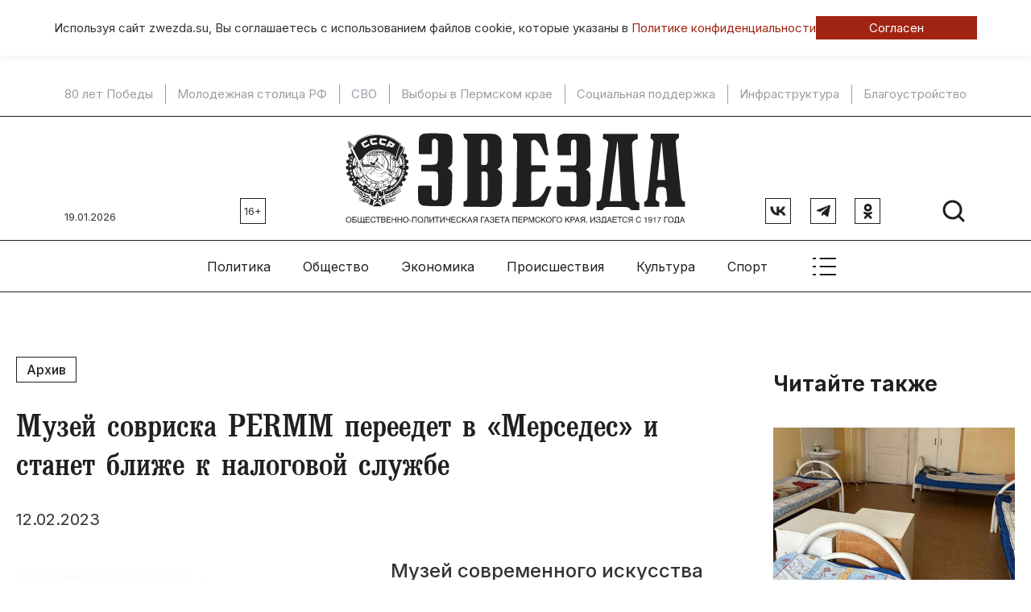

--- FILE ---
content_type: text/html; charset=UTF-8
request_url: https://www.zwezda.su/culture/2023/2/muzej-sovriska-permm-pereedet-v-mersedes-i-stanet-blizhe-k-nalogovoj-sluzhbe
body_size: 15848
content:
<!DOCTYPE html>
<html lang="ru">

<head>
	<meta http-equiv="X-UA-Compatible" content="IE=edge">
	<meta charset="UTF-8">
	<meta name="viewport" content="width=device-width, initial-scale=1, minimum-scale=1, maximum-scale=1">
	<link rel="manifest" href="/manifest.json">
	<meta name="theme-color" content="#ffffff">
	<!-- Yandex.RTB -->
	<script>window.yaContextCb=window.yaContextCb||[]</script>
	<script src="https://yandex.ru/ads/system/context.js" async></script>

	<meta name="csrf-param" content="_csrf-frontend">
<meta name="csrf-token" content="jJ-9W_9FFtD0VErO3UWGTT-o3tHIDOqRrGo_pXvu_F7a58osrhFP54M9D56FE-0Cc8e_lv91u93qCFX2Q422Gg==">
	<title>
		Музей совриска PERMM переедет в «Мерседес» и станет ближе к налоговой службе	</title>
	<meta name="keywords" content="Музей совриска PERMM переедет в «Мерседес» и станет ближе к налоговой службе">
<meta name="description" content="Музей современного искусства PERMM в этом году получит новый дом по адресу: улица Крисанова, 4.">
<meta property="og:type" content="article">
<meta property="og:title" content="Музей совриска PERMM переедет в «Мерседес» и станет ближе к налоговой службе">
<meta property="og:description" content="Музей современного искусства PERMM в этом году получит новый дом по адресу: улица Крисанова, 4.">
<meta property="og:url" content="https://www.zwezda.su/culture/2023/2/muzej-sovriska-permm-pereedet-v-mersedes-i-stanet-blizhe-k-nalogovoj-sluzhbe">
<meta property="og:image" content="https://www.zwezda.su/uploads/archive/assets/images/kultura/permm-novoe-polno.jpg">
<meta property="og:locale" content="ru">
<meta property="twitter:card" content="summary_large_image">
<meta property="twitter:site" content="bc_su">
<meta property="twitter:title" content="Музей совриска PERMM переедет в «Мерседес» и станет ближе к налоговой службе">
<meta property="twitter:description" content="Музей современного искусства PERMM в этом году получит новый дом по адресу: улица Крисанова, 4.">
<meta property="twitter:image:src" content="https://www.zwezda.su/uploads/archive/assets/images/kultura/permm-novoe-polno.jpg">
<link href="/culture/2023/2/muzej-sovriska-permm-pereedet-v-mersedes-i-stanet-blizhe-k-nalogovoj-sluzhbe" rel="canonical">
<link href="/culture/2023/2/muzej-sovriska-permm-pereedet-v-mersedes-i-stanet-blizhe-k-nalogovoj-sluzhbe" rel="amphtml">
<link href="/assets/7ec5413/css/bootstrap.min.css" rel="stylesheet">
<link href="/compiled/scss/main.css" rel="stylesheet">
<link href="/res/slick-1.8.1/slick/slick.css" rel="stylesheet">
<link href="/res/jquery.fancybox.css" rel="stylesheet">	<link rel="icon" href="/favicon.ico" type="image/x-icon">
</head>

<body id="body">
	
		
<div class="agree-cookies" id="cookies-accept">
    <div class="container__wrap ">
        <div class="agree-cookies__wrap">
            <p>
                Используя сайт zwezda.su, Вы соглашаетесь с использованием файлов cookie, 
                которые указаны в <a href="/pages/policy">Политике конфиденциальности</a>
            </p>
            <a class="button" href="#" onclick="acceptCookies(); return false;">Согласен</a>
        </div>
    </div>
</div>

	
	<nav class="topmenu-mobile" id="topmenu-mobile">
		<div class="col col-hor">
			<a class="logo" href="/"><img src="/images/logo.svg"></a>
			<div class="close-menu" id="close-menu-mobile">
				<div class="svg-icon "><svg width="41" height="40" viewBox="0 0 41 40" fill="none" xmlns="http://www.w3.org/2000/svg">
    <g clip-path="url(#clip0_131_2500)">
        <path d="M31.75 8.75L9.25 31.25" stroke="black" stroke-width="2" stroke-linecap="round" stroke-linejoin="round"/>
        <path d="M31.75 31.25L9.25 8.75" stroke="black" stroke-width="2" stroke-linecap="round" stroke-linejoin="round"/>
    </g>
    <defs>
        <clipPath id="clip0_131_2500">
            <rect width="40" height="40" fill="white" transform="translate(0.5)"/>
        </clipPath>
    </defs>
</svg></div> 
			</div>
		</div>
		<div class="col col-hor">
			<div class="social">
				<a href="https://vk.com/gazetazwezda" class="rect-b" target="_blank">
					<div class="svg-icon "><svg width="20" height="12" viewBox="0 0 20 12" fill="none" xmlns="http://www.w3.org/2000/svg">
    <path d="M10.8558 11.6004C4.29594 11.6004 0.55434 7.39619 0.398438 0.400391H3.68438C3.79232 5.53513 6.21474 7.7101 8.13354 8.15855V0.400391H11.2277V4.82882C13.1225 4.63823 15.1131 2.62021 15.7846 0.400391H18.8788C18.3631 3.13593 16.2044 5.15394 14.6694 5.98357C16.2044 6.65625 18.663 8.41641 19.5984 11.6004H16.1924C15.4609 9.47026 13.6382 7.82221 11.2277 7.59799V11.6004H10.8558Z" fill="#1F2022"/>
</svg></div>				</a>
				<a href="https://t.me/gazetazwezda" class="rect-b" target="_blank">
					<div class="svg-icon "><svg width="18" height="16" viewBox="0 0 18 16" fill="none" xmlns="http://www.w3.org/2000/svg">
    <path d="M1.32168 6.65361L16.7484 0.70561C17.4644 0.446943 18.0897 0.880277 17.8577 1.96294L17.859 1.96161L15.2323 14.3363C15.0377 15.2136 14.5164 15.4269 13.787 15.0136L9.78702 12.0656L7.85768 13.9243C7.64435 14.1376 7.46435 14.3176 7.05102 14.3176L7.33502 10.2469L14.7484 3.54961C15.071 3.26561 14.6763 3.10561 14.251 3.38828L5.08968 9.15628L1.14035 7.92428C0.283017 7.65228 0.26435 7.06694 1.32168 6.65361Z" fill="#1F2022"/>
</svg></div>				</a>
				<a href="https://ok.ru/zvezdaperm" class="rect-b" target="_blank">
					<div class="svg-icon "><svg width="11" height="19" viewBox="0 0 11 19" fill="none" xmlns="http://www.w3.org/2000/svg">
    <path d="M5.52755 0C2.85046 0 0.680298 2.18136 0.680298 4.87211C0.680298 7.56294 2.85046 9.74443 5.52755 9.74443C8.20464 9.74443 10.3748 7.56294 10.3748 4.87211C10.3748 2.18136 8.20464 0 5.52755 0ZM5.52755 6.88627C4.42093 6.88627 3.5238 5.98447 3.5238 4.87218C3.5238 3.75989 4.42093 2.85816 5.52755 2.85816C6.63417 2.85816 7.53129 3.75989 7.53129 4.87218C7.53129 5.98447 6.63417 6.88627 5.52755 6.88627Z" fill="#1F2022"/>
    <path d="M7.23884 13.6215C9.17939 13.2242 10.3423 12.3005 10.4038 12.2509C10.9716 11.7932 11.0628 10.9594 10.6075 10.3886C10.1521 9.81785 9.3227 9.72617 8.75472 10.1838C8.74272 10.1936 7.50243 11.1499 5.46171 11.1513C3.42107 11.1499 2.15456 10.1936 2.14256 10.1838C1.57458 9.72617 0.745151 9.81785 0.289824 10.3886C-0.165573 10.9594 -0.0743546 11.7932 0.493486 12.2509C0.555848 12.3012 1.76672 13.2489 3.76166 13.6369L0.981347 16.5575C0.476076 17.0842 0.491267 17.9228 1.01527 18.4307C1.27103 18.6785 1.60066 18.8017 1.93001 18.8017C2.27533 18.8017 2.62029 18.6661 2.87889 18.3965L5.46178 15.631L8.30557 18.4144C8.82083 18.9315 9.65518 18.9307 10.1695 18.413C10.6838 17.8952 10.6831 17.0564 10.168 16.5395L7.23884 13.6215Z" fill="#1F2022"/>
</svg></div>				</a>
			</div>

			<div class="search">
				<a href="/search">
					<div class="svg-icon "><svg width="32" height="32" viewBox="0 0 32 32" fill="none" xmlns="http://www.w3.org/2000/svg">
    <g clip-path="url(#clip0_101_1309)">
        <path d="M14.5 25C20.299 25 25 20.299 25 14.5C25 8.70101 20.299 4 14.5 4C8.70101 4 4 8.70101 4 14.5C4 20.299 8.70101 25 14.5 25Z" stroke="#1F2022" stroke-width="3" stroke-linecap="round" stroke-linejoin="round"/>
        <path d="M21.9258 21.9258L28.0008 28.0008" stroke="#1F2022" stroke-width="3" stroke-linecap="round" stroke-linejoin="round"/>
    </g>
    <defs>
        <clipPath id="clip0_101_1309">
            <rect width="32" height="32" fill="white"/>
        </clipPath>
    </defs>
</svg></div>				</a>
			</div>
		</div>
		
<div class="sm-only">
    <div class="col ">
        <span class="title">Главные темы</span>
        
        <a href="/theme/80-let-pobedy">80 лет Победы</a>
            <div class="sep"></div>
        <a href="/theme/molodezhnaya-stolica-rf">Молодежная столица РФ</a>
            <div class="sep"></div>
        <a href="/theme/svo">СВО</a>
            <div class="sep"></div>
        <a href="/theme/vybory-v-permskom-krae">Выборы в Пермском крае</a>
            <div class="sep"></div>
        <a href="/theme/socialnaya-podderzhka">Социальная поддержка</a>
            <div class="sep"></div>
        <a href="/theme/infrastruktura">Инфраструктура</a>
            <div class="sep"></div>
        <a href="/theme/blagoustroystvo">Благоустройство</a>
    </div>
</div>
<div class="col">
    <span class="title sm-only">Рубрики</span>
            <a href="/category/politika">Политика</a>
            <a href="/category/obshchestvo">Общество</a>
            <a href="/category/ekonomika">Экономика</a>
            <a href="/category/proisshestviya">Происшествия</a>
            <a href="/category/kultura">Культура</a>
            <a href="/category/sport">Спорт</a>
            <a href="/category/tehnologii-i-nauka">Технологии</a>
            <a href="/category/ekologiya">Экология </a>
            <a href="/category/transport">Транспорт</a>
            <a href="/category/zdorove">Здоровье</a>
    </div>
<div class="col">
    <span class="title sm-only">Специальные выпуски</span>
            <a href="/special/budte-zdorovi">«Будьте здоровы, пермяки!»</a>
            <a href="/special/lukomore">«Лукоморье»</a>
            <a href="/special/kapital-weekly">«Капитал-Weekly»</a>
            <a href="/special/usadba">«Усадьба»</a>
            <a href="/special/300-istoriy-permi">300 историй Перми</a>
            <a href="/special/miry-gaydara">Миры Гайдара</a>
    </div>
<div class="col">
    <span class="title sm-only">Газета</span>
            <a href="/pages/about">Об издании</a>
            <a href="/pages/stuff">Редакция</a>
            <a href="/pages/terms">Правила использования информации</a>
            <a href="/pages/policy">Политика обработки персональных данных</a>
            <a href="/pages/advertise">Реклама</a>
    </div>
	</nav>

	<!--noindex-->


            <div 
            class="sm-hide utilities utilities__type-head alias-head"
            style=""
            data-utilities-uid="67e53eae714c5"
            data-utilities-mobile="false"
        ><!-- Yandex.RTB R-A-14648090-8 -->
<div id="yandex_rtb_R-A-14648090-8"></div>
<script>
window.yaContextCb.push(() => {
    Ya.Context.AdvManager.render({
        "blockId": "R-A-14648090-8",
        "renderTo": "yandex_rtb_R-A-14648090-8"
    })
})
</script></div>
    
<!--/noindex-->	<!--noindex-->


            <div 
            class="sm-only utilities utilities__type-head-mobile alias-head-mobile" 
            style=""
            data-utilities-uid="67e53ef1bb560"
            data-utilities-mobile="true"
        ><!-- Yandex.RTB R-A-14648090-9 -->
<div id="yandex_rtb_R-A-14648090-9"></div>
<script>
window.yaContextCb.push(() => {
    Ya.Context.AdvManager.render({
        "blockId": "R-A-14648090-9",
        "renderTo": "yandex_rtb_R-A-14648090-9"
    })
})
</script></div>
    
<!--/noindex-->
	<div class="themes-top wrapper-top sm-hide">
		
        <a href="/theme/80-let-pobedy">80 лет Победы</a>
            <div class="sep"></div>
        <a href="/theme/molodezhnaya-stolica-rf">Молодежная столица РФ</a>
            <div class="sep"></div>
        <a href="/theme/svo">СВО</a>
            <div class="sep"></div>
        <a href="/theme/vybory-v-permskom-krae">Выборы в Пермском крае</a>
            <div class="sep"></div>
        <a href="/theme/socialnaya-podderzhka">Социальная поддержка</a>
            <div class="sep"></div>
        <a href="/theme/infrastruktura">Инфраструктура</a>
            <div class="sep"></div>
        <a href="/theme/blagoustroystvo">Благоустройство</a>
	</div>

	<div class="utilities-wrapper-top">
		<div>
								</div>
	</div>
	<header class="wrapper-top">

		<div class="col-left">
			<div class="col col-bottom sm-hide">
				<div class="today">19.01.2026</div>
				<div class="age rect-b">16+</div>
			</div>
		</div>
		<div class="col-center">
			<a class="logo" href="/"><img src="/images/logo.svg"></a>
		</div>
		<div class="col-right">
			<div class="col col-bottom">
				
				<div class="sm-only"><div class="age rect-b">16+</div></div>
				<div class="social col col-right sm-hide">
				<a href="https://vk.com/gazetazwezda" class="rect-b" target="_blank">
						<div class="svg-icon "><svg width="20" height="12" viewBox="0 0 20 12" fill="none" xmlns="http://www.w3.org/2000/svg">
    <path d="M10.8558 11.6004C4.29594 11.6004 0.55434 7.39619 0.398438 0.400391H3.68438C3.79232 5.53513 6.21474 7.7101 8.13354 8.15855V0.400391H11.2277V4.82882C13.1225 4.63823 15.1131 2.62021 15.7846 0.400391H18.8788C18.3631 3.13593 16.2044 5.15394 14.6694 5.98357C16.2044 6.65625 18.663 8.41641 19.5984 11.6004H16.1924C15.4609 9.47026 13.6382 7.82221 11.2277 7.59799V11.6004H10.8558Z" fill="#1F2022"/>
</svg></div>					</a>
					<a href="https://t.me/gazetazwezda" class="rect-b" target="_blank">
						<div class="svg-icon "><svg width="18" height="16" viewBox="0 0 18 16" fill="none" xmlns="http://www.w3.org/2000/svg">
    <path d="M1.32168 6.65361L16.7484 0.70561C17.4644 0.446943 18.0897 0.880277 17.8577 1.96294L17.859 1.96161L15.2323 14.3363C15.0377 15.2136 14.5164 15.4269 13.787 15.0136L9.78702 12.0656L7.85768 13.9243C7.64435 14.1376 7.46435 14.3176 7.05102 14.3176L7.33502 10.2469L14.7484 3.54961C15.071 3.26561 14.6763 3.10561 14.251 3.38828L5.08968 9.15628L1.14035 7.92428C0.283017 7.65228 0.26435 7.06694 1.32168 6.65361Z" fill="#1F2022"/>
</svg></div>					</a>
					<a href="https://ok.ru/zvezdaperm" class="rect-b" target="_blank">
						<div class="svg-icon "><svg width="11" height="19" viewBox="0 0 11 19" fill="none" xmlns="http://www.w3.org/2000/svg">
    <path d="M5.52755 0C2.85046 0 0.680298 2.18136 0.680298 4.87211C0.680298 7.56294 2.85046 9.74443 5.52755 9.74443C8.20464 9.74443 10.3748 7.56294 10.3748 4.87211C10.3748 2.18136 8.20464 0 5.52755 0ZM5.52755 6.88627C4.42093 6.88627 3.5238 5.98447 3.5238 4.87218C3.5238 3.75989 4.42093 2.85816 5.52755 2.85816C6.63417 2.85816 7.53129 3.75989 7.53129 4.87218C7.53129 5.98447 6.63417 6.88627 5.52755 6.88627Z" fill="#1F2022"/>
    <path d="M7.23884 13.6215C9.17939 13.2242 10.3423 12.3005 10.4038 12.2509C10.9716 11.7932 11.0628 10.9594 10.6075 10.3886C10.1521 9.81785 9.3227 9.72617 8.75472 10.1838C8.74272 10.1936 7.50243 11.1499 5.46171 11.1513C3.42107 11.1499 2.15456 10.1936 2.14256 10.1838C1.57458 9.72617 0.745151 9.81785 0.289824 10.3886C-0.165573 10.9594 -0.0743546 11.7932 0.493486 12.2509C0.555848 12.3012 1.76672 13.2489 3.76166 13.6369L0.981347 16.5575C0.476076 17.0842 0.491267 17.9228 1.01527 18.4307C1.27103 18.6785 1.60066 18.8017 1.93001 18.8017C2.27533 18.8017 2.62029 18.6661 2.87889 18.3965L5.46178 15.631L8.30557 18.4144C8.82083 18.9315 9.65518 18.9307 10.1695 18.413C10.6838 17.8952 10.6831 17.0564 10.168 16.5395L7.23884 13.6215Z" fill="#1F2022"/>
</svg></div>					</a>
				</div>
				<div class="col">
					<div class="search sm-hide">
						<a href="/search">
							<div class="svg-icon "><svg width="32" height="32" viewBox="0 0 32 32" fill="none" xmlns="http://www.w3.org/2000/svg">
    <g clip-path="url(#clip0_101_1309)">
        <path d="M14.5 25C20.299 25 25 20.299 25 14.5C25 8.70101 20.299 4 14.5 4C8.70101 4 4 8.70101 4 14.5C4 20.299 8.70101 25 14.5 25Z" stroke="#1F2022" stroke-width="3" stroke-linecap="round" stroke-linejoin="round"/>
        <path d="M21.9258 21.9258L28.0008 28.0008" stroke="#1F2022" stroke-width="3" stroke-linecap="round" stroke-linejoin="round"/>
    </g>
    <defs>
        <clipPath id="clip0_101_1309">
            <rect width="32" height="32" fill="white"/>
        </clipPath>
    </defs>
</svg></div>						</a>
					</div>
					<div class="show-menu">
						<a href="#" class="sm-only" id="toggle-menu-mobile">
							<div class="svg-icon "><svg width="41" height="40" viewBox="0 0 41 40" fill="none" xmlns="http://www.w3.org/2000/svg">
    <g clip-path="url(#clip0_101_579)">
        <path d="M15.5 10H34.25" stroke="#1F2022" stroke-width="2" stroke-linecap="round" stroke-linejoin="round"/>
        <path d="M15.5 20H34.25" stroke="#1F2022" stroke-width="2" stroke-linecap="round" stroke-linejoin="round"/>
        <path d="M15.5 30H34.25" stroke="#1F2022" stroke-width="2" stroke-linecap="round" stroke-linejoin="round"/>
        <path d="M6.75 10H9.25" stroke="#1F2022" stroke-width="2" stroke-linecap="round" stroke-linejoin="round"/>
        <path d="M6.75 20H9.25" stroke="#1F2022" stroke-width="2" stroke-linecap="round" stroke-linejoin="round"/>
        <path d="M6.75 30H9.25" stroke="#1F2022" stroke-width="2" stroke-linecap="round" stroke-linejoin="round"/>
    </g>
    <defs>
        <clipPath id="clip0_101_579">
            <rect width="40" height="40" fill="white" transform="translate(0.5)"/>
        </clipPath>
    </defs>
</svg></div>						</a>
					</div>
				</div>
			</div>
		</div>

	</header>

	<nav class="wrapper-top col col-center col-vcenter topmenu sm-hide">
		    <div class="topmenu__item">
        <a class="link" href="/category/politika">
            Политика        </a>
        <div class="list">
            <div class="content">
                <div class="center">
                                                                    
<article class="teaser teaser__tpl_8">
    <a href="/article/gubernator-prikamya-voshel-v-top-vliyatelnyh-glav-regionov-2025-goda" >
        <img src="/uploads/thumbnail/f9/d6/27/f9d6279bf460507aeba55929f51b83e9-400x260.jpg" alt="Губернатор Прикамья вошел в топ влиятельных глав регионов 2025 года">    </a>
    <div class="teaser__date">12.01.2026 в 17:41</div>
    <h3>
        <a href="/article/gubernator-prikamya-voshel-v-top-vliyatelnyh-glav-regionov-2025-goda" >
            Губернатор Прикамья вошел в топ влиятельных глав регионов 2025 года        </a>
    </h3>
</article>
                                                                        <div class="sep"></div>    
                                                
<article class="teaser teaser__tpl_8">
    <a href="/article/vybory-2011-goda-sformirovali-loyalnyy-parlament-permskogo-kraya" >
        <img src="/uploads/thumbnail/ab/6f/c3/ab6fc303ad94431ffd9fbf2ccdf3937c-400x260.jpg" alt="Выборы 2011 года сформировали лояльный парламент Пермского края">    </a>
    <div class="teaser__date">25.12.2025 в 18:23</div>
    <h3>
        <a href="/article/vybory-2011-goda-sformirovali-loyalnyy-parlament-permskogo-kraya" >
            Выборы 2011 года сформировали лояльный парламент Пермского края        </a>
    </h3>
</article>
                                                                        <div class="sep"></div>    
                                                
<article class="teaser teaser__tpl_8">
    <a href="/article/golosovat-mozhet-kazhdyy-kak-v-prikame-sozdayut-dostupnuyu-sredu-dlya-malomobilnyh-grazhdan" >
        <img src="/uploads/thumbnail/ca/31/b8/ca31b80ace5ca267f55d6d53d1bdd47e-400x260.jpg" alt="Голосовать может каждый: как в Прикамье создают доступную среду для маломобильных граждан">    </a>
    <div class="teaser__date">25.12.2025 в 18:13</div>
    <h3>
        <a href="/article/golosovat-mozhet-kazhdyy-kak-v-prikame-sozdayut-dostupnuyu-sredu-dlya-malomobilnyh-grazhdan" >
            Голосовать может каждый: как в Прикамье создают доступную среду для маломобильных граждан        </a>
    </h3>
</article>
                                                                        <div class="sep"></div>    
                                                
<article class="teaser teaser__tpl_8">
    <a href="/article/v-prikame-smenitsya-rukovoditel-regionalnoy-obshchestvennoy-priemnoy-predsedatelya-edinoy-rossii-dmitriya-medvedeva" >
        <img src="/uploads/thumbnail/da/c5/27/dac5272045669ace6520d1ece56af18a-400x260.jpg" alt="​В Прикамье сменится руководитель региональной общественной приемной председателя «Единой России» Дмитрия Медведева">    </a>
    <div class="teaser__date">24.12.2025 в 18:13</div>
    <h3>
        <a href="/article/v-prikame-smenitsya-rukovoditel-regionalnoy-obshchestvennoy-priemnoy-predsedatelya-edinoy-rossii-dmitriya-medvedeva" >
            ​В Прикамье сменится руководитель региональной общественной приемной председателя «Единой России» Дмитрия Медведева        </a>
    </h3>
</article>
                                    </div>
            </div>
        </div>
    </div>
    <div class="topmenu__item">
        <a class="link" href="/category/obshchestvo">
            Общество        </a>
        <div class="list">
            <div class="content">
                <div class="center">
                                                                    
<article class="teaser teaser__tpl_8">
    <a href="/article/v-permi-pri-gospodderzhke-otkrylsya-vtoroy-filial-studii-avtoportreta" >
        <img src="/uploads/thumbnail/a7/48/5f/a7485fea480e7df2e7aebb15e38cfd59-400x260.jpg" alt="В Перми при господдержке открылся второй филиал студии автопортрета">    </a>
    <div class="teaser__date">19.01.2026 в 16:51</div>
    <h3>
        <a href="/article/v-permi-pri-gospodderzhke-otkrylsya-vtoroy-filial-studii-avtoportreta" >
            В Перми при господдержке открылся второй филиал студии автопортрета        </a>
    </h3>
</article>
                                                                        <div class="sep"></div>    
                                                
<article class="teaser teaser__tpl_8">
    <a href="/article/20-yanvarya-v-permi-sostoitsya-chas-s-chempionom-na-bionord-katke" >
        <img src="/uploads/thumbnail/0b/07/58/0b0758fb97297e5fd8bf2642f457978a-400x260.jpg" alt="20 января в Перми состоится «Час с чемпионом» на Бионорд Катке ">    </a>
    <div class="teaser__date">19.01.2026 в 16:43</div>
    <h3>
        <a href="/article/20-yanvarya-v-permi-sostoitsya-chas-s-chempionom-na-bionord-katke" >
            20 января в Перми состоится «Час с чемпионом» на Бионорд Катке         </a>
    </h3>
</article>
                                                                        <div class="sep"></div>    
                                                
<article class="teaser teaser__tpl_8">
    <a href="/article/v-permi-sostoyatsya-vystavka-sobak-i-semeynyy-festival"  rel="nofollow">
        <img src="/uploads/thumbnail/c0/17/6e/c0176e384aaf53a8c10e57104024daa1-400x260.jpg" alt="В Перми состоятся выставка собак и семейный фестиваль">    </a>
    <div class="teaser__date">19.01.2026 в 15:56</div>
    <h3>
        <a href="/article/v-permi-sostoyatsya-vystavka-sobak-i-semeynyy-festival"  rel="nofollow">
            В Перми состоятся выставка собак и семейный фестиваль        </a>
    </h3>
</article>
                                                                        <div class="sep"></div>    
                                                
<article class="teaser teaser__tpl_8">
    <a href="/article/yunye-permyaki-smogut-besplatno-nauchitsya-azam-figurnogo-kataniya-na-ekspo-katke"  rel="nofollow">
        <img src="/uploads/thumbnail/2f/77/aa/2f77aa3120b28ce77e994c930ff52901-400x260.jpg" alt="Юные пермяки смогут бесплатно научиться азам фигурного катания на «Экспо-катке» ">    </a>
    <div class="teaser__date">19.01.2026 в 15:14</div>
    <h3>
        <a href="/article/yunye-permyaki-smogut-besplatno-nauchitsya-azam-figurnogo-kataniya-na-ekspo-katke"  rel="nofollow">
            Юные пермяки смогут бесплатно научиться азам фигурного катания на «Экспо-катке»         </a>
    </h3>
</article>
                                    </div>
            </div>
        </div>
    </div>
    <div class="topmenu__item">
        <a class="link" href="/category/ekonomika">
            Экономика        </a>
        <div class="list">
            <div class="content">
                <div class="center">
                                                                    
<article class="teaser teaser__tpl_8">
    <a href="/article/itogi-torgov-po-krt-2025-v-byudzhet-prikamya-postupilo-15-mlrd-rubley-za-2025-god" >
        <img src="/uploads/thumbnail/ef/86/86/ef868632a1e11e8727b9918aa14a4a16-400x260.jpg" alt="Итоги торгов по КРТ-2025: в бюджет Прикамья поступило 1,5 млрд рублей за 2025 год">    </a>
    <div class="teaser__date">15.01.2026 в 20:15</div>
    <h3>
        <a href="/article/itogi-torgov-po-krt-2025-v-byudzhet-prikamya-postupilo-15-mlrd-rubley-za-2025-god" >
            Итоги торгов по КРТ-2025: в бюджет Прикамья поступило 1,5 млрд рублей за 2025 год        </a>
    </h3>
</article>
                                                                        <div class="sep"></div>    
                                                
<article class="teaser teaser__tpl_8">
    <a href="/article/minimushchestvo-prikamya-obyavilo-o-date-torgov-na-15-zemelnyh-uchastkov-selskohozyaystvennogo-naznacheniya" >
        <img src="/uploads/thumbnail/84/10/44/841044fb9b684d70f106b274836e6068-400x260.jpg" alt="Минимущество Прикамья объявило о дате торгов на 15 земельных участков сельскохозяйственного назначения">    </a>
    <div class="teaser__date">14.01.2026 в 16:35</div>
    <h3>
        <a href="/article/minimushchestvo-prikamya-obyavilo-o-date-torgov-na-15-zemelnyh-uchastkov-selskohozyaystvennogo-naznacheniya" >
            Минимущество Прикамья объявило о дате торгов на 15 земельных участков сельскохозяйственного назначения        </a>
    </h3>
</article>
                                                                        <div class="sep"></div>    
                                                
<article class="teaser teaser__tpl_8">
    <a href="/article/federalnyy-bank-profinansiruet-stroitelstvo-pervogo-akvaparka-v-permi" >
        <img src="/uploads/thumbnail/83/7f/7e/837f7e30d60b78c4fec49bbd080d5a32-400x260.jpg" alt="Федеральный банк профинансирует строительство первого аквапарка в Перми">    </a>
    <div class="teaser__date">14.01.2026 в 16:08</div>
    <h3>
        <a href="/article/federalnyy-bank-profinansiruet-stroitelstvo-pervogo-akvaparka-v-permi" >
            Федеральный банк профинансирует строительство первого аквапарка в Перми        </a>
    </h3>
</article>
                                                                        <div class="sep"></div>    
                                                
<article class="teaser teaser__tpl_8">
    <a href="/article/v-permi-na-yanvarskie-torgi-vystavlen-51-uchastok-pod-izhs-i-sklady" >
        <img src="/uploads/thumbnail/d1/87/3c/d1873c40a89a3222a59592872b3ca648-400x260.jpg" alt="В Перми на январские торги выставлен 51 участок под ИЖС и склады">    </a>
    <div class="teaser__date">13.01.2026 в 17:50</div>
    <h3>
        <a href="/article/v-permi-na-yanvarskie-torgi-vystavlen-51-uchastok-pod-izhs-i-sklady" >
            В Перми на январские торги выставлен 51 участок под ИЖС и склады        </a>
    </h3>
</article>
                                    </div>
            </div>
        </div>
    </div>
    <div class="topmenu__item">
        <a class="link" href="/category/proisshestviya">
            Происшествия        </a>
        <div class="list">
            <div class="content">
                <div class="center">
                                                                    
<article class="teaser teaser__tpl_8">
    <a href="/article/sdelka-s-ogonkom-permskiy-kraevoy-sud-podtverdil-rastorzhenie-sdelki-po-kotelnoy-v-motovilihe" >
        <img src="/uploads/thumbnail/e0/f7/e9/e0f7e957737b347dd5faac1f8778b561-400x260.jpg" alt="Сделка с огоньком: Пермский краевой суд подтвердил расторжение сделки по котельной в Мотовилихе">    </a>
    <div class="teaser__date">19.01.2026 в 15:40</div>
    <h3>
        <a href="/article/sdelka-s-ogonkom-permskiy-kraevoy-sud-podtverdil-rastorzhenie-sdelki-po-kotelnoy-v-motovilihe" >
            Сделка с огоньком: Пермский краевой суд подтвердил расторжение сделки по котельной в Мотовилихе        </a>
    </h3>
</article>
                                                                        <div class="sep"></div>    
                                                
<article class="teaser teaser__tpl_8">
    <a href="/article/rospotrebnadzor-ostanovil-prodazhu-opasnogo-napitka-v-prikame" >
        <img src="/uploads/thumbnail/f1/d0/e0/f1d0e0a1996b15cf16108f98ce183b75-400x260.jpg" alt="Роспотребнадзор остановил продажу опасного напитка в Прикамье">    </a>
    <div class="teaser__date">19.01.2026 в 13:32</div>
    <h3>
        <a href="/article/rospotrebnadzor-ostanovil-prodazhu-opasnogo-napitka-v-prikame" >
            Роспотребнадзор остановил продажу опасного напитка в Прикамье        </a>
    </h3>
</article>
                                                                        <div class="sep"></div>    
                                                
<article class="teaser teaser__tpl_8">
    <a href="/article/za-otravlenie-87-chelovek-vladelec-kafe-v-kungurskom-rayone-predstanet-pered-sudom" >
        <img src="/uploads/thumbnail/62/d8/1b/62d81b12575f5b574b7bd0eaea1e91f4-400x260.jpg" alt="За отравление 87 человек владелец кафе в Кунгурском районе предстанет перед судом">    </a>
    <div class="teaser__date">19.01.2026 в 12:05</div>
    <h3>
        <a href="/article/za-otravlenie-87-chelovek-vladelec-kafe-v-kungurskom-rayone-predstanet-pered-sudom" >
            За отравление 87 человек владелец кафе в Кунгурском районе предстанет перед судом        </a>
    </h3>
</article>
                                                                        <div class="sep"></div>    
                                                
<article class="teaser teaser__tpl_8">
    <a href="/article/ushel-iz-zhizni-sotrudnik-televideocentra-bereznikov" >
        <img src="/uploads/thumbnail/20/8d/6d/208d6d5040778c5959640d12b41c77e6-400x260.jpg" alt="Ушел из жизни сотрудник телевидеоцентра Березников">    </a>
    <div class="teaser__date">18.01.2026 в 12:30</div>
    <h3>
        <a href="/article/ushel-iz-zhizni-sotrudnik-televideocentra-bereznikov" >
            Ушел из жизни сотрудник телевидеоцентра Березников        </a>
    </h3>
</article>
                                    </div>
            </div>
        </div>
    </div>
    <div class="topmenu__item">
        <a class="link" href="/category/kultura">
            Культура        </a>
        <div class="list">
            <div class="content">
                <div class="center">
                                                                    
<article class="teaser teaser__tpl_8">
    <a href="/article/kto-takoy-vladimir-plotnikov-i-kak-skoro-permyaki-uznayut-pro-nego" >
        <img src="/uploads/thumbnail/c6/7d/50/c67d50d11c7429fc2e540f46f2d438da-400x260.jpg" alt="Кто такой Владимир Плотников и как скоро пермяки узнают про него?">    </a>
    <div class="teaser__date">16.01.2026 в 11:25</div>
    <h3>
        <a href="/article/kto-takoy-vladimir-plotnikov-i-kak-skoro-permyaki-uznayut-pro-nego" >
            Кто такой Владимир Плотников и как скоро пермяки узнают про него?        </a>
    </h3>
</article>
                                                                        <div class="sep"></div>    
                                                
<article class="teaser teaser__tpl_8">
    <a href="/article/chto-takoe-svyatki-i-pochemu-oni-svyazany-s-lepkoy-pelmeney" >
        <img src="/uploads/thumbnail/0d/31/3c/0d313c4e67c846f719bd08d195d9d937-400x260.jpg" alt="Что такое святки и почему они связаны с лепкой пельменей?">    </a>
    <div class="teaser__date">16.01.2026 в 10:50</div>
    <h3>
        <a href="/article/chto-takoe-svyatki-i-pochemu-oni-svyazany-s-lepkoy-pelmeney" >
            Что такое святки и почему они связаны с лепкой пельменей?        </a>
    </h3>
</article>
                                                                        <div class="sep"></div>    
                                                
<article class="teaser teaser__tpl_8">
    <a href="/article/obshchie-sbory-novogo-filma-buratino-6-prevysili-2-mlrd-rub" >
        <img src="/uploads/thumbnail/b1/04/07/b10407a9b0bec107ce5da46fb9963778-400x260.jpg" alt="Общие сборы нового фильма «Буратино» (6+) превысили 2 млрд руб">    </a>
    <div class="teaser__date">11.01.2026 в 15:11</div>
    <h3>
        <a href="/article/obshchie-sbory-novogo-filma-buratino-6-prevysili-2-mlrd-rub" >
            Общие сборы нового фильма «Буратино» (6+) превысили 2 млрд руб        </a>
    </h3>
</article>
                                                                        <div class="sep"></div>    
                                                
<article class="teaser teaser__tpl_8">
    <a href="/article/sbory-novogo-filma-buratino-prevysili-1-mlrd" >
        <img src="/uploads/thumbnail/a7/a4/5a/a7a45a5cc488a309a8600f69ee9d6a6b-400x260.jpg" alt="Сборы нового фильма «Буратино» превысили 1 млрд ">    </a>
    <div class="teaser__date">04.01.2026 в 20:02</div>
    <h3>
        <a href="/article/sbory-novogo-filma-buratino-prevysili-1-mlrd" >
            Сборы нового фильма «Буратино» превысили 1 млрд         </a>
    </h3>
</article>
                                    </div>
            </div>
        </div>
    </div>
    <div class="topmenu__item">
        <a class="link" href="/category/sport">
            Спорт        </a>
        <div class="list">
            <div class="content">
                <div class="center">
                                                                    
<article class="teaser teaser__tpl_8">
    <a href="/article/v-master-klasse-olimpiyskogo-chempiona-po-figurnomu-kataniyu-prinyali-uchastie-bolee-100-permyakov" >
        <img src="/uploads/thumbnail/69/38/26/693826daa57814efb0bb9eaac54069f8-400x260.jpg" alt="В мастер-классе олимпийского чемпиона по фигурному катанию приняли участие более 100 пермяков">    </a>
    <div class="teaser__date">18.01.2026 в 16:10</div>
    <h3>
        <a href="/article/v-master-klasse-olimpiyskogo-chempiona-po-figurnomu-kataniyu-prinyali-uchastie-bolee-100-permyakov" >
            В мастер-классе олимпийского чемпиона по фигурному катанию приняли участие более 100 пермяков        </a>
    </h3>
</article>
                                                                        <div class="sep"></div>    
                                                
<article class="teaser teaser__tpl_8">
    <a href="/article/parasportsmen-iz-permi-stal-prizerom-etapa-kubka-mira-po-lyzhnym-gonkam-v-germanii" >
        <img src="/uploads/thumbnail/aa/7b/db/aa7bdbaa50812eec34d57c9242a234a7-400x260.jpg" alt="Параспортсмен из Перми стал призером этапа Кубка мира по лыжным гонкам в Германии">    </a>
    <div class="teaser__date">18.01.2026 в 11:30</div>
    <h3>
        <a href="/article/parasportsmen-iz-permi-stal-prizerom-etapa-kubka-mira-po-lyzhnym-gonkam-v-germanii" >
            Параспортсмен из Перми стал призером этапа Кубка мира по лыжным гонкам в Германии        </a>
    </h3>
</article>
                                                                        <div class="sep"></div>    
                                                
<article class="teaser teaser__tpl_8">
    <a href="/article/k-chemu-prileteli-permskie-letayushchie-lyzhniki-na-rozhdestvenskom-turne" >
        <img src="/uploads/thumbnail/fa/67/7a/fa677a8a87683fab47a547e8ec2fec7d-400x260.jpg" alt="К чему прилетели пермские летающие лыжники на «Рождественском турне»">    </a>
    <div class="teaser__date">16.01.2026 в 13:15</div>
    <h3>
        <a href="/article/k-chemu-prileteli-permskie-letayushchie-lyzhniki-na-rozhdestvenskom-turne" >
            К чему прилетели пермские летающие лыжники на «Рождественском турне»        </a>
    </h3>
</article>
                                                                        <div class="sep"></div>    
                                                
<article class="teaser teaser__tpl_8">
    <a href="/article/kak-nachalsya-god-dlya-permskih-sportivnyh-komand" >
        <img src="/uploads/thumbnail/87/07/0e/87070e9eb8c728b4b3df8b984c6b725d-400x260.jpg" alt="Как начался год для пермских спортивных команд">    </a>
    <div class="teaser__date">16.01.2026 в 09:05</div>
    <h3>
        <a href="/article/kak-nachalsya-god-dlya-permskih-sportivnyh-komand" >
            Как начался год для пермских спортивных команд        </a>
    </h3>
</article>
                                    </div>
            </div>
        </div>
    </div>
		<div id="topmenu">
			<div class="list">
    			<div class="content">
        			<div class="center">	
						
<div class="sm-only">
    <div class="col ">
        <span class="title">Главные темы</span>
        
        <a href="/theme/80-let-pobedy">80 лет Победы</a>
            <div class="sep"></div>
        <a href="/theme/molodezhnaya-stolica-rf">Молодежная столица РФ</a>
            <div class="sep"></div>
        <a href="/theme/svo">СВО</a>
            <div class="sep"></div>
        <a href="/theme/vybory-v-permskom-krae">Выборы в Пермском крае</a>
            <div class="sep"></div>
        <a href="/theme/socialnaya-podderzhka">Социальная поддержка</a>
            <div class="sep"></div>
        <a href="/theme/infrastruktura">Инфраструктура</a>
            <div class="sep"></div>
        <a href="/theme/blagoustroystvo">Благоустройство</a>
    </div>
</div>
<div class="col">
    <span class="title sm-only">Рубрики</span>
            <a href="/category/politika">Политика</a>
            <a href="/category/obshchestvo">Общество</a>
            <a href="/category/ekonomika">Экономика</a>
            <a href="/category/proisshestviya">Происшествия</a>
            <a href="/category/kultura">Культура</a>
            <a href="/category/sport">Спорт</a>
            <a href="/category/tehnologii-i-nauka">Технологии</a>
            <a href="/category/ekologiya">Экология </a>
            <a href="/category/transport">Транспорт</a>
            <a href="/category/zdorove">Здоровье</a>
    </div>
<div class="col">
    <span class="title sm-only">Специальные выпуски</span>
            <a href="/special/budte-zdorovi">«Будьте здоровы, пермяки!»</a>
            <a href="/special/lukomore">«Лукоморье»</a>
            <a href="/special/kapital-weekly">«Капитал-Weekly»</a>
            <a href="/special/usadba">«Усадьба»</a>
            <a href="/special/300-istoriy-permi">300 историй Перми</a>
            <a href="/special/miry-gaydara">Миры Гайдара</a>
    </div>
<div class="col">
    <span class="title sm-only">Газета</span>
            <a href="/pages/about">Об издании</a>
            <a href="/pages/stuff">Редакция</a>
            <a href="/pages/terms">Правила использования информации</a>
            <a href="/pages/policy">Политика обработки персональных данных</a>
            <a href="/pages/advertise">Реклама</a>
    </div>
					</div>
				</div>
			</div>
		</div>
		<a href="#" class="show-menu" id="toggle-menu-desktop">
			<div class="svg-icon opened"><svg width="41" height="40" viewBox="0 0 41 40" fill="none" xmlns="http://www.w3.org/2000/svg">
    <g clip-path="url(#clip0_101_579)">
        <path d="M15.5 10H34.25" stroke="#1F2022" stroke-width="2" stroke-linecap="round" stroke-linejoin="round"/>
        <path d="M15.5 20H34.25" stroke="#1F2022" stroke-width="2" stroke-linecap="round" stroke-linejoin="round"/>
        <path d="M15.5 30H34.25" stroke="#1F2022" stroke-width="2" stroke-linecap="round" stroke-linejoin="round"/>
        <path d="M6.75 10H9.25" stroke="#1F2022" stroke-width="2" stroke-linecap="round" stroke-linejoin="round"/>
        <path d="M6.75 20H9.25" stroke="#1F2022" stroke-width="2" stroke-linecap="round" stroke-linejoin="round"/>
        <path d="M6.75 30H9.25" stroke="#1F2022" stroke-width="2" stroke-linecap="round" stroke-linejoin="round"/>
    </g>
    <defs>
        <clipPath id="clip0_101_579">
            <rect width="40" height="40" fill="white" transform="translate(0.5)"/>
        </clipPath>
    </defs>
</svg></div>			<div class="svg-icon closed hidden"><svg width="41" height="40" viewBox="0 0 41 40" fill="none" xmlns="http://www.w3.org/2000/svg">
    <g clip-path="url(#clip0_131_2500)">
        <path d="M31.75 8.75L9.25 31.25" stroke="black" stroke-width="2" stroke-linecap="round" stroke-linejoin="round"/>
        <path d="M31.75 31.25L9.25 8.75" stroke="black" stroke-width="2" stroke-linecap="round" stroke-linejoin="round"/>
    </g>
    <defs>
        <clipPath id="clip0_131_2500">
            <rect width="40" height="40" fill="white" transform="translate(0.5)"/>
        </clipPath>
    </defs>
</svg></div>		</a>
	</nav>

		
	<div id="content" class="content col">

	<div class="center">
		
<div itemscope itemtype="http://schema.org/NewsArticle" id="material" class="material">
    <meta itemprop="identifier" content="29434" />
    <meta itemprop="datePublished" content="2023-02-12T15:59:59+05:00" />

    <div class="material__category-top">
        <span>
            Архив        </span>
    </div>
    
    <h1 class="material__head" itemprop="headline" content="Музей совриска PERMM переедет в «Мерседес» и станет ближе к налоговой службе">
        Музей совриска PERMM переедет в «Мерседес» и станет ближе к налоговой службе    </h1>
    

    <div class="material__metadata">
        <div class="material__date">
            12.02.2023        </div>
            </div>

    <div class="material__image">

                    <img src="/uploads/archive/assets/images/kultura/permm-novoe-polno.jpg" alt="Музей совриска PERMM переедет в «Мерседес» и станет ближе к налоговой службе">        
            </div>

            <div class="material__short">
            Музей современного искусства PERMM в этом году получит новый дом по адресу: улица Крисанова, 4.        </div>
    
    <div itemprop="articleBody" class="material__text">
        <p><strong>Музей современного искусства PERMM в этом году получит новый дом по адресу: улица Крисанова, 4. </strong></p>  <p>Это &ndash; в пяти минутах ходьбы от Театра-Театра и через дорогу от налоговых инспекций №21 и №22 (где прежде было всё УФНС по Пермскому краю).</p>  <p>Напомним, последние десять лет музей совриска размещен на бульваре Гагарина, 24, в Мотовилихинском районе краевого центра. Данное здание, принадлежащее компании &laquo;Сатурн-Р&raquo;, изначально предназначалось под торговый комплекс, и в нем не учтены особенности, характерные для музейной деятельности.</p>  <p>Новая локация PERMM также рядом с временным местом части коллекции Пермской художественной галереи в бывшем корпусе телефонного завода &laquo;Телта&raquo;. Да и в самом строении по Крисанова, 4, согласно 2GIS, пока &laquo;Телта-МБ&raquo; &ndash; автосалон официального дилера Mercedes-Benz. Большие пространства и выгодное расположение в центре Перми вблизи эспланады дадут музею все возможности для развития, заверили в минкульте.</p>  <p>Сегодня музей располагает площадью в 3,9 тысячи квадратных метров, а в новом здании в его распоряжении окажется 7,2 тысячи квадратов. Это позволит выставлять больше экспонатов и демонстрировать масштабные инсталляции. Вдобавок внутри, благодаря стеклянным внешним стенам, будет естественный свет. Причем впервые за полтора десятка лет у музея современного искусства появится постоянная экспозиция &ndash; до сих он функционировал больше как выставочный зал.</p>  <p>Кроме экспозиционных площадей и фондохранилища в бывшем автосалоне разместятся кафе, зона отдыха и прочие сервисы. На новом месте музей сможет полноценно развивать направление дизайна, что придаст импульс развитию креативных индустрий. К разработке концепции будущего музейного пространства планируется приступить в апреле. Завершить переезд предполагается осенью.</p>  <p><span style="font-size: 10pt;">Фото Владимира Бикмаева.</span></p>    </div>

    <script src="https://yastatic.net/share2/share.js"></script>
    
    <div class="social__share">
        <div class="title">Поделиться:</div>
        <div 
            class="ya-share2" 
            data-curtain 
            data-shape="round" 
            data-color-scheme="whiteblack" 
            data-services="vkontakte,odnoklassniki,telegram,twitter,viber"
        ></div>
    </div>

    
    <!--noindex-->


            <div 
            class="sm-hide utilities utilities__type-material-after alias-material-after"
            style=""
            data-utilities-uid="67dbaf4626dae"
            data-utilities-mobile="false"
        ><!-- Yandex.RTB R-A-14648090-1 -->
<div id="yandex_rtb_R-A-14648090-1"></div>
<script>
window.yaContextCb.push(() => {
    Ya.Context.AdvManager.render({
        "blockId": "R-A-14648090-1",
        "renderTo": "yandex_rtb_R-A-14648090-1"
    })
})
</script></div>
    
<!--/noindex-->    <!--noindex-->


            <div 
            class="sm-only utilities utilities__type-material-after-mob alias-material-after-mob" 
            style=""
            data-utilities-uid="67dbfa2dbd153"
            data-utilities-mobile="true"
        ><!-- Yandex.RTB R-A-14648090-2 -->
<div id="yandex_rtb_R-A-14648090-2"></div>
<script>
window.yaContextCb.push(() => {
    Ya.Context.AdvManager.render({
        "blockId": "R-A-14648090-2",
        "renderTo": "yandex_rtb_R-A-14648090-2"
    })
})
</script></div>
    
<!--/noindex-->
</div>

	</div>

	<div class="right">

		
						
			
<div class="module">
    <h2>Читайте также</h2>

    <div class="wrap">

                
            
<article class="teaser teaser__tpl_4">
    <a href="/article/bolee-14-tysyach-zabolevshih-zafiksirovano-za-7-dney-v-prikame" >
        <img src="/uploads/thumbnail/a4/4d/cc/a44dcc73b16f25028f3443e65cb2844e-820x530.jpg" alt="Более 14 тысяч заболевших зафиксировано за 7 дней в Прикамье ">    </a>
    <div class="teaser__date">19.01.2026 в 17:29</div>
    <h3>
        <a href="/article/bolee-14-tysyach-zabolevshih-zafiksirovano-za-7-dney-v-prikame" >
            Более 14 тысяч заболевших зафиксировано за 7 дней в Прикамье         </a>
    </h3>
    <div class="teaser__meta col">
                                    </div>
</article>
                
            
<article class="teaser teaser__tpl_4">
    <a href="/article/v-permi-pri-gospodderzhke-otkrylsya-vtoroy-filial-studii-avtoportreta" >
        <img src="/uploads/thumbnail/a7/48/5f/a7485fea480e7df2e7aebb15e38cfd59-820x530.jpg" alt="В Перми при господдержке открылся второй филиал студии автопортрета">    </a>
    <div class="teaser__date">19.01.2026 в 16:51</div>
    <h3>
        <a href="/article/v-permi-pri-gospodderzhke-otkrylsya-vtoroy-filial-studii-avtoportreta" >
            В Перми при господдержке открылся второй филиал студии автопортрета        </a>
    </h3>
    <div class="teaser__meta col">
                                    </div>
</article>
                
            
<article class="teaser teaser__tpl_4">
    <a href="/article/20-yanvarya-v-permi-sostoitsya-chas-s-chempionom-na-bionord-katke" >
        <img src="/uploads/thumbnail/0b/07/58/0b0758fb97297e5fd8bf2642f457978a-820x530.jpg" alt="20 января в Перми состоится «Час с чемпионом» на Бионорд Катке ">    </a>
    <div class="teaser__date">19.01.2026 в 16:43</div>
    <h3>
        <a href="/article/20-yanvarya-v-permi-sostoitsya-chas-s-chempionom-na-bionord-katke" >
            20 января в Перми состоится «Час с чемпионом» на Бионорд Катке         </a>
    </h3>
    <div class="teaser__meta col">
                                    </div>
</article>
        
    </div>
</div>

			<!--noindex-->


            <div 
            class="sm-hide utilities utilities__type-right-bottom alias-right-bottom"
            style=""
            data-utilities-uid="67fe488ce502f"
            data-utilities-mobile="false"
        ><!-- Yandex.RTB R-A-14648090-10 -->
<div id="yandex_rtb_R-A-14648090-10"></div>
<script>
window.yaContextCb.push(() => {
    Ya.Context.AdvManager.render({
        "blockId": "R-A-14648090-10",
        "renderTo": "yandex_rtb_R-A-14648090-10"
    })
})
</script></div>
    
<!--/noindex-->			
		
	</div>

</div>


	<footer>
		<div class="wrapper-content">
			<div class="column">
				<a class="logo" href="/"><img src="/images/logo.svg"></a>
			</div>
			<div class="column shrink">
			<div class="social">
					<a href="https://vk.com/gazetazwezda" target="_blank">
						<div class="svg-icon "><svg width="40" height="40" viewBox="0 0 40 40" fill="none" xmlns="http://www.w3.org/2000/svg">
    <g clip-path="url(#clip0_101_1279)">
        <path d="M20 40C31.0457 40 40 31.0457 40 20C40 8.9543 31.0457 0 20 0C8.9543 0 0 8.9543 0 20C0 31.0457 8.9543 40 20 40Z" fill="#1F2022"/>
        <path d="M21.0717 27C12.8718 27 8.19482 21.7447 7.99994 13H12.1074C12.2423 19.4184 15.2703 22.1371 17.6688 22.6977V13H21.5366V18.5355C23.9051 18.2973 26.3932 15.7748 27.2327 13H31.1004C30.4558 16.4194 27.7574 18.9419 25.8386 19.979C27.7574 20.8198 30.8307 23.02 31.9999 27H27.7425C26.828 24.3373 24.5497 22.2773 21.5366 21.997V27H21.0717Z" fill="white"/>
    </g>
    <defs>
        <clipPath id="clip0_101_1279">
            <rect width="40" height="40" fill="white"/>
        </clipPath>
    </defs>
</svg></div>					</a>
					<a href="https://t.me/gazetazwezda" target="_blank">
						<div class="svg-icon "><svg width="40" height="40" viewBox="0 0 40 40" fill="none" xmlns="http://www.w3.org/2000/svg">
    <g clip-path="url(#clip0_101_1282)">
        <path d="M20 40C31.0457 40 40 31.0457 40 20C40 8.9543 31.0457 0 20 0C8.9543 0 0 8.9543 0 20C0 31.0457 8.9543 40 20 40Z" fill="#1F2022"/>
        <path d="M9.15308 19.567L28.4364 12.132C29.3314 11.8087 30.1131 12.3503 29.8231 13.7037L29.8247 13.702L26.5414 29.1703C26.2981 30.267 25.6464 30.5337 24.7347 30.017L19.7347 26.332L17.3231 28.6553C17.0564 28.922 16.8314 29.147 16.3147 29.147L16.6697 24.0587L25.9364 15.687C26.3397 15.332 25.8464 15.132 25.3147 15.4853L13.8631 22.6953L8.92641 21.1553C7.85475 20.8153 7.83141 20.0837 9.15308 19.567Z" fill="white"/>
    </g>
    <defs>
        <clipPath id="clip0_101_1282">
            <rect width="40" height="40" fill="white"/>
        </clipPath>
    </defs>
</svg></div>					</a>
					<a href="https://ok.ru/zvezdaperm" target="_blank">
						<div class="svg-icon "><svg width="40" height="40" viewBox="0 0 40 40" fill="none" xmlns="http://www.w3.org/2000/svg">
    <g clip-path="url(#clip0_180_216)">
        <path d="M20 40C31.0457 40 40 31.0457 40 20C40 8.9543 31.0457 0 20 0C8.9543 0 0 8.9543 0 20C0 31.0457 8.9543 40 20 40Z" fill="#1F2022"/>
        <path d="M20.139 10C17.1658 10 14.7556 12.4227 14.7556 15.4111C14.7556 18.3996 17.1658 20.8224 20.139 20.8224C23.1122 20.8224 25.5225 18.3996 25.5225 15.4111C25.5225 12.4227 23.1122 10 20.139 10ZM20.139 17.648C18.91 17.648 17.9136 16.6465 17.9136 15.4111C17.9136 14.1758 18.91 13.1743 20.139 13.1743C21.368 13.1743 22.3644 14.1758 22.3644 15.4111C22.3644 16.6465 21.368 17.648 20.139 17.648Z" fill="white"/>
        <path d="M22.0396 25.1278C24.1948 24.6865 25.4863 23.6606 25.5547 23.6055C26.1853 23.0972 26.2866 22.1712 25.7809 21.5372C25.2752 20.9033 24.354 20.8015 23.7232 21.3098C23.7098 21.3206 22.3324 22.3828 20.0659 22.3843C17.7995 22.3828 16.3929 21.3206 16.3796 21.3098C15.7488 20.8015 14.8276 20.9033 14.3219 21.5372C13.8161 22.1712 13.9174 23.0972 14.5481 23.6055C14.6173 23.6614 15.9622 24.714 18.1778 25.1449L15.0899 28.3885C14.5287 28.9735 14.5456 29.9049 15.1276 30.4689C15.4116 30.7442 15.7777 30.881 16.1435 30.881C16.527 30.881 16.9101 30.7304 17.1974 30.431L20.066 27.3595L23.2243 30.4509C23.7966 31.0251 24.7232 31.0242 25.2944 30.4493C25.8656 29.8742 25.8649 28.9427 25.2928 28.3686L22.0396 25.1278Z" fill="white"/>
    </g>
    <defs>
        <clipPath id="clip0_180_216">
            <rect width="40" height="40" fill="white"/>
        </clipPath>
    </defs>
</svg></div>					</a>
					</div>
				</div>
			<div class="column">
				<p>«Интернет – газета «Звезда» (доменное имя zwezda.su)), зарегистрировано 22.11.2024 Федеральной службой по надзору в сфере связи, информационных технологий и массовых коммуникаций, регистрационный номер ЭЛ № ФС 77 - 88725</p>

				<p><strong>Учредитель:</strong> ООО «МГ «МАГМА»</p>

				<p><strong>Электронная почта редакции:</strong> gazeta@zwezda.su</p>

				<p><strong>Главный редактор:</strong> Габаева Анастасия Эдуардовна</p>
			</div>
			
			<div class="column copyright">
				<p>
					<a href="/pages/terms">Правила использования информации</a><br/>
					<a href="/pages/policy">Политика обработки персональных данных</a>
				</p>
			</div>
			<!--
			<div class="column shrink">
				
			</div>
			-->
			<div class="column contacts">
				<p>
					614077, Пермский край, , г. Пермь, бульвар Гагарина, д. 80а, к. 1
				</p>

				<p>
					Телефон редакции и рекламной службы:
				</p>
				<a class="phone" href="tel:+73422063040">+7 (342) 214-47-70 </br></br> доб. 842</a>
				<br/>
				<br/>
				<div class="developed">
					Разработано: <br/><a href="https://agincom.ru" target="_blank">Агентство Интернет Коммуникаций</a>
				</div>
			</div>
		</div>
	</footer>

	
	<!-- Yandex.Metrika counter -->
<script type="text/javascript" >
   (function(m,e,t,r,i,k,a){m[i]=m[i]||function(){(m[i].a=m[i].a||[]).push(arguments)};
   m[i].l=1*new Date();
   for (var j = 0; j < document.scripts.length; j++) {if (document.scripts[j].src === r) { return; }}
   k=e.createElement(t),a=e.getElementsByTagName(t)[0],k.async=1,k.src=r,a.parentNode.insertBefore(k,a)})
   (window, document, "script", "https://mc.yandex.ru/metrika/tag.js", "ym");

   ym(97272387, "init", {
        clickmap:true,
        trackLinks:true,
        accurateTrackBounce:true
   });
</script>
<noscript><div><img src="https://mc.yandex.ru/watch/97272387" style="position:absolute; left:-9999px;" alt="" /></div></noscript>
<!-- /Yandex.Metrika counter -->

<script src="https://cdn.jsdelivr.net/npm/js-cookie@2/src/js.cookie.min.js"></script>

<!--LiveInternet counter--><script>
new Image().src = "https://counter.yadro.ru/hit?r"+
escape(document.referrer)+((typeof(screen)=="undefined")?"":
";s"+screen.width+"*"+screen.height+"*"+(screen.colorDepth?
screen.colorDepth:screen.pixelDepth))+";u"+escape(document.URL)+
";h"+escape(document.title.substring(0,150))+
";"+Math.random();</script><!--/LiveInternet-->

	<script src="/assets/a17818d9/jquery.min.js"></script>
<script src="/assets/950f1eba/yii.js"></script>
<script src="/js/polyfill.js" async="async"></script>
<script src="/res/slick-1.8.1/slick/slick.js" async="async"></script>
<script src="/res/jquery.fancybox.pack.js" async="async"></script>
<script src="/js/main.js" async="async"></script>
<script>jQuery(function ($) {
  setTimeout(() => {
    $.ajax({url: '/ajax/viewcounter', cache: false, data: {id: 29434}});
  }, 2000);
    acceptCookies = function(e) {
        $.ajax({
            url: '/ajax/acceptcookies',
            cache: false,
            success: function(data) {
                $("#cookies-accept").fadeOut();
            },
        });
        return false;
    }
});</script></body>

</html>
